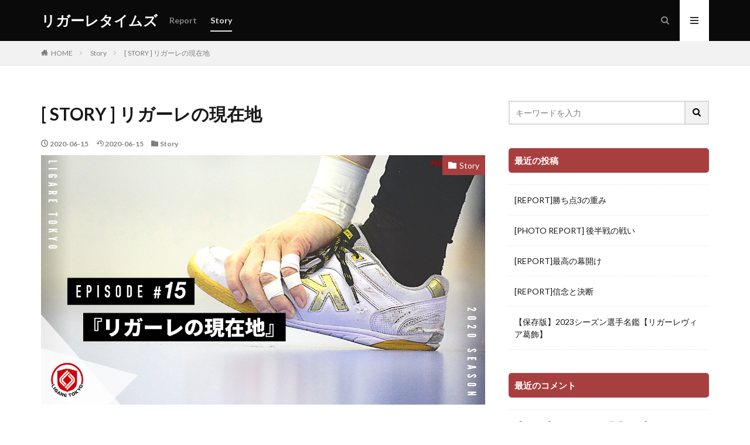

--- FILE ---
content_type: text/html; charset=UTF-8
request_url: https://ligare-times.com/2020/06/15/post-015/
body_size: 16028
content:

<!DOCTYPE html>

<html lang="ja" prefix="og: http://ogp.me/ns#" class="t-html 
">

<head prefix="og: http://ogp.me/ns# fb: http://ogp.me/ns/fb# article: http://ogp.me/ns/article#">
<meta charset="UTF-8">
<title>[ STORY ] リガーレの現在地│リガーレタイムズ</title>
<meta name='robots' content='max-image-preview:large' />
	<style>img:is([sizes="auto" i], [sizes^="auto," i]) { contain-intrinsic-size: 3000px 1500px }</style>
	<link rel='dns-prefetch' href='//webfonts.xserver.jp' />
<link rel='dns-prefetch' href='//www.googletagmanager.com' />
<link rel='dns-prefetch' href='//pagead2.googlesyndication.com' />
<link rel='stylesheet' id='dashicons-css' href='https://ligare-times.com/wp-includes/css/dashicons.min.css?ver=6.7.4' type='text/css' media='all' />
<link rel='stylesheet' id='thickbox-css' href='https://ligare-times.com/wp-includes/js/thickbox/thickbox.css?ver=6.7.4' type='text/css' media='all' />
<link rel='stylesheet' id='wp-block-library-css' href='https://ligare-times.com/wp-includes/css/dist/block-library/style.min.css?ver=6.7.4' type='text/css' media='all' />
<style id='classic-theme-styles-inline-css' type='text/css'>
/*! This file is auto-generated */
.wp-block-button__link{color:#fff;background-color:#32373c;border-radius:9999px;box-shadow:none;text-decoration:none;padding:calc(.667em + 2px) calc(1.333em + 2px);font-size:1.125em}.wp-block-file__button{background:#32373c;color:#fff;text-decoration:none}
</style>
<style id='global-styles-inline-css' type='text/css'>
:root{--wp--preset--aspect-ratio--square: 1;--wp--preset--aspect-ratio--4-3: 4/3;--wp--preset--aspect-ratio--3-4: 3/4;--wp--preset--aspect-ratio--3-2: 3/2;--wp--preset--aspect-ratio--2-3: 2/3;--wp--preset--aspect-ratio--16-9: 16/9;--wp--preset--aspect-ratio--9-16: 9/16;--wp--preset--color--black: #000000;--wp--preset--color--cyan-bluish-gray: #abb8c3;--wp--preset--color--white: #ffffff;--wp--preset--color--pale-pink: #f78da7;--wp--preset--color--vivid-red: #cf2e2e;--wp--preset--color--luminous-vivid-orange: #ff6900;--wp--preset--color--luminous-vivid-amber: #fcb900;--wp--preset--color--light-green-cyan: #7bdcb5;--wp--preset--color--vivid-green-cyan: #00d084;--wp--preset--color--pale-cyan-blue: #8ed1fc;--wp--preset--color--vivid-cyan-blue: #0693e3;--wp--preset--color--vivid-purple: #9b51e0;--wp--preset--gradient--vivid-cyan-blue-to-vivid-purple: linear-gradient(135deg,rgba(6,147,227,1) 0%,rgb(155,81,224) 100%);--wp--preset--gradient--light-green-cyan-to-vivid-green-cyan: linear-gradient(135deg,rgb(122,220,180) 0%,rgb(0,208,130) 100%);--wp--preset--gradient--luminous-vivid-amber-to-luminous-vivid-orange: linear-gradient(135deg,rgba(252,185,0,1) 0%,rgba(255,105,0,1) 100%);--wp--preset--gradient--luminous-vivid-orange-to-vivid-red: linear-gradient(135deg,rgba(255,105,0,1) 0%,rgb(207,46,46) 100%);--wp--preset--gradient--very-light-gray-to-cyan-bluish-gray: linear-gradient(135deg,rgb(238,238,238) 0%,rgb(169,184,195) 100%);--wp--preset--gradient--cool-to-warm-spectrum: linear-gradient(135deg,rgb(74,234,220) 0%,rgb(151,120,209) 20%,rgb(207,42,186) 40%,rgb(238,44,130) 60%,rgb(251,105,98) 80%,rgb(254,248,76) 100%);--wp--preset--gradient--blush-light-purple: linear-gradient(135deg,rgb(255,206,236) 0%,rgb(152,150,240) 100%);--wp--preset--gradient--blush-bordeaux: linear-gradient(135deg,rgb(254,205,165) 0%,rgb(254,45,45) 50%,rgb(107,0,62) 100%);--wp--preset--gradient--luminous-dusk: linear-gradient(135deg,rgb(255,203,112) 0%,rgb(199,81,192) 50%,rgb(65,88,208) 100%);--wp--preset--gradient--pale-ocean: linear-gradient(135deg,rgb(255,245,203) 0%,rgb(182,227,212) 50%,rgb(51,167,181) 100%);--wp--preset--gradient--electric-grass: linear-gradient(135deg,rgb(202,248,128) 0%,rgb(113,206,126) 100%);--wp--preset--gradient--midnight: linear-gradient(135deg,rgb(2,3,129) 0%,rgb(40,116,252) 100%);--wp--preset--font-size--small: 13px;--wp--preset--font-size--medium: 20px;--wp--preset--font-size--large: 36px;--wp--preset--font-size--x-large: 42px;--wp--preset--spacing--20: 0.44rem;--wp--preset--spacing--30: 0.67rem;--wp--preset--spacing--40: 1rem;--wp--preset--spacing--50: 1.5rem;--wp--preset--spacing--60: 2.25rem;--wp--preset--spacing--70: 3.38rem;--wp--preset--spacing--80: 5.06rem;--wp--preset--shadow--natural: 6px 6px 9px rgba(0, 0, 0, 0.2);--wp--preset--shadow--deep: 12px 12px 50px rgba(0, 0, 0, 0.4);--wp--preset--shadow--sharp: 6px 6px 0px rgba(0, 0, 0, 0.2);--wp--preset--shadow--outlined: 6px 6px 0px -3px rgba(255, 255, 255, 1), 6px 6px rgba(0, 0, 0, 1);--wp--preset--shadow--crisp: 6px 6px 0px rgba(0, 0, 0, 1);}:where(.is-layout-flex){gap: 0.5em;}:where(.is-layout-grid){gap: 0.5em;}body .is-layout-flex{display: flex;}.is-layout-flex{flex-wrap: wrap;align-items: center;}.is-layout-flex > :is(*, div){margin: 0;}body .is-layout-grid{display: grid;}.is-layout-grid > :is(*, div){margin: 0;}:where(.wp-block-columns.is-layout-flex){gap: 2em;}:where(.wp-block-columns.is-layout-grid){gap: 2em;}:where(.wp-block-post-template.is-layout-flex){gap: 1.25em;}:where(.wp-block-post-template.is-layout-grid){gap: 1.25em;}.has-black-color{color: var(--wp--preset--color--black) !important;}.has-cyan-bluish-gray-color{color: var(--wp--preset--color--cyan-bluish-gray) !important;}.has-white-color{color: var(--wp--preset--color--white) !important;}.has-pale-pink-color{color: var(--wp--preset--color--pale-pink) !important;}.has-vivid-red-color{color: var(--wp--preset--color--vivid-red) !important;}.has-luminous-vivid-orange-color{color: var(--wp--preset--color--luminous-vivid-orange) !important;}.has-luminous-vivid-amber-color{color: var(--wp--preset--color--luminous-vivid-amber) !important;}.has-light-green-cyan-color{color: var(--wp--preset--color--light-green-cyan) !important;}.has-vivid-green-cyan-color{color: var(--wp--preset--color--vivid-green-cyan) !important;}.has-pale-cyan-blue-color{color: var(--wp--preset--color--pale-cyan-blue) !important;}.has-vivid-cyan-blue-color{color: var(--wp--preset--color--vivid-cyan-blue) !important;}.has-vivid-purple-color{color: var(--wp--preset--color--vivid-purple) !important;}.has-black-background-color{background-color: var(--wp--preset--color--black) !important;}.has-cyan-bluish-gray-background-color{background-color: var(--wp--preset--color--cyan-bluish-gray) !important;}.has-white-background-color{background-color: var(--wp--preset--color--white) !important;}.has-pale-pink-background-color{background-color: var(--wp--preset--color--pale-pink) !important;}.has-vivid-red-background-color{background-color: var(--wp--preset--color--vivid-red) !important;}.has-luminous-vivid-orange-background-color{background-color: var(--wp--preset--color--luminous-vivid-orange) !important;}.has-luminous-vivid-amber-background-color{background-color: var(--wp--preset--color--luminous-vivid-amber) !important;}.has-light-green-cyan-background-color{background-color: var(--wp--preset--color--light-green-cyan) !important;}.has-vivid-green-cyan-background-color{background-color: var(--wp--preset--color--vivid-green-cyan) !important;}.has-pale-cyan-blue-background-color{background-color: var(--wp--preset--color--pale-cyan-blue) !important;}.has-vivid-cyan-blue-background-color{background-color: var(--wp--preset--color--vivid-cyan-blue) !important;}.has-vivid-purple-background-color{background-color: var(--wp--preset--color--vivid-purple) !important;}.has-black-border-color{border-color: var(--wp--preset--color--black) !important;}.has-cyan-bluish-gray-border-color{border-color: var(--wp--preset--color--cyan-bluish-gray) !important;}.has-white-border-color{border-color: var(--wp--preset--color--white) !important;}.has-pale-pink-border-color{border-color: var(--wp--preset--color--pale-pink) !important;}.has-vivid-red-border-color{border-color: var(--wp--preset--color--vivid-red) !important;}.has-luminous-vivid-orange-border-color{border-color: var(--wp--preset--color--luminous-vivid-orange) !important;}.has-luminous-vivid-amber-border-color{border-color: var(--wp--preset--color--luminous-vivid-amber) !important;}.has-light-green-cyan-border-color{border-color: var(--wp--preset--color--light-green-cyan) !important;}.has-vivid-green-cyan-border-color{border-color: var(--wp--preset--color--vivid-green-cyan) !important;}.has-pale-cyan-blue-border-color{border-color: var(--wp--preset--color--pale-cyan-blue) !important;}.has-vivid-cyan-blue-border-color{border-color: var(--wp--preset--color--vivid-cyan-blue) !important;}.has-vivid-purple-border-color{border-color: var(--wp--preset--color--vivid-purple) !important;}.has-vivid-cyan-blue-to-vivid-purple-gradient-background{background: var(--wp--preset--gradient--vivid-cyan-blue-to-vivid-purple) !important;}.has-light-green-cyan-to-vivid-green-cyan-gradient-background{background: var(--wp--preset--gradient--light-green-cyan-to-vivid-green-cyan) !important;}.has-luminous-vivid-amber-to-luminous-vivid-orange-gradient-background{background: var(--wp--preset--gradient--luminous-vivid-amber-to-luminous-vivid-orange) !important;}.has-luminous-vivid-orange-to-vivid-red-gradient-background{background: var(--wp--preset--gradient--luminous-vivid-orange-to-vivid-red) !important;}.has-very-light-gray-to-cyan-bluish-gray-gradient-background{background: var(--wp--preset--gradient--very-light-gray-to-cyan-bluish-gray) !important;}.has-cool-to-warm-spectrum-gradient-background{background: var(--wp--preset--gradient--cool-to-warm-spectrum) !important;}.has-blush-light-purple-gradient-background{background: var(--wp--preset--gradient--blush-light-purple) !important;}.has-blush-bordeaux-gradient-background{background: var(--wp--preset--gradient--blush-bordeaux) !important;}.has-luminous-dusk-gradient-background{background: var(--wp--preset--gradient--luminous-dusk) !important;}.has-pale-ocean-gradient-background{background: var(--wp--preset--gradient--pale-ocean) !important;}.has-electric-grass-gradient-background{background: var(--wp--preset--gradient--electric-grass) !important;}.has-midnight-gradient-background{background: var(--wp--preset--gradient--midnight) !important;}.has-small-font-size{font-size: var(--wp--preset--font-size--small) !important;}.has-medium-font-size{font-size: var(--wp--preset--font-size--medium) !important;}.has-large-font-size{font-size: var(--wp--preset--font-size--large) !important;}.has-x-large-font-size{font-size: var(--wp--preset--font-size--x-large) !important;}
:where(.wp-block-post-template.is-layout-flex){gap: 1.25em;}:where(.wp-block-post-template.is-layout-grid){gap: 1.25em;}
:where(.wp-block-columns.is-layout-flex){gap: 2em;}:where(.wp-block-columns.is-layout-grid){gap: 2em;}
:root :where(.wp-block-pullquote){font-size: 1.5em;line-height: 1.6;}
</style>
<script type="text/javascript" src="https://ligare-times.com/wp-includes/js/jquery/jquery.min.js?ver=3.7.1" id="jquery-core-js"></script>
<script type="text/javascript" src="https://ligare-times.com/wp-includes/js/jquery/jquery-migrate.min.js?ver=3.4.1" id="jquery-migrate-js"></script>
<script type="text/javascript" src="//webfonts.xserver.jp/js/xserverv3.js?fadein=0&amp;ver=2.0.9" id="typesquare_std-js"></script>

<!-- Google tag (gtag.js) snippet added by Site Kit -->

<!-- Google アナリティクス スニペット (Site Kit が追加) -->
<script type="text/javascript" src="https://www.googletagmanager.com/gtag/js?id=G-5GTQ5ZDXRW" id="google_gtagjs-js" async></script>
<script type="text/javascript" id="google_gtagjs-js-after">
/* <![CDATA[ */
window.dataLayer = window.dataLayer || [];function gtag(){dataLayer.push(arguments);}
gtag("set","linker",{"domains":["ligare-times.com"]});
gtag("js", new Date());
gtag("set", "developer_id.dZTNiMT", true);
gtag("config", "G-5GTQ5ZDXRW");
/* ]]> */
</script>

<!-- End Google tag (gtag.js) snippet added by Site Kit -->
<link rel="https://api.w.org/" href="https://ligare-times.com/wp-json/" /><link rel="alternate" title="JSON" type="application/json" href="https://ligare-times.com/wp-json/wp/v2/posts/542" /><link rel="alternate" title="oEmbed (JSON)" type="application/json+oembed" href="https://ligare-times.com/wp-json/oembed/1.0/embed?url=https%3A%2F%2Fligare-times.com%2F2020%2F06%2F15%2Fpost-015%2F" />
<link rel="alternate" title="oEmbed (XML)" type="text/xml+oembed" href="https://ligare-times.com/wp-json/oembed/1.0/embed?url=https%3A%2F%2Fligare-times.com%2F2020%2F06%2F15%2Fpost-015%2F&#038;format=xml" />
<meta name="generator" content="Site Kit by Google 1.124.0" /><link rel="stylesheet" href="https://ligare-times.com/wp-content/themes/the-thor/css/icon.min.css">
<link rel="stylesheet" href="https://fonts.googleapis.com/css?family=Lato:100,300,400,700,900">
<link rel="stylesheet" href="https://fonts.googleapis.com/css?family=Fjalla+One">
<link rel="stylesheet" href="https://fonts.googleapis.com/css?family=Noto+Sans+JP:100,200,300,400,500,600,700,800,900">
<link rel="stylesheet" href="https://ligare-times.com/wp-content/themes/the-thor/style.min.css">
<link rel="stylesheet" href="https://ligare-times.com/wp-content/themes/the-thor-child/style-user.css?1597237257">
<link rel="canonical" href="https://ligare-times.com/2020/06/15/post-015/" />
<script src="https://ajax.googleapis.com/ajax/libs/jquery/1.12.4/jquery.min.js"></script>
<meta http-equiv="X-UA-Compatible" content="IE=edge">
<meta name="viewport" content="width=device-width, initial-scale=1, viewport-fit=cover"/>
<script>
(function(i,s,o,g,r,a,m){i['GoogleAnalyticsObject']=r;i[r]=i[r]||function(){
(i[r].q=i[r].q||[]).push(arguments)},i[r].l=1*new Date();a=s.createElement(o),
m=s.getElementsByTagName(o)[0];a.async=1;a.src=g;m.parentNode.insertBefore(a,m)
})(window,document,'script','https://www.google-analytics.com/analytics.js','ga');

ga('create', 'UA-142524476-1', 'auto');
ga('send', 'pageview');
</script>
<style>
.t-headerColor .l-header{background-color:#0a0a0a;}.t-headerColor .globalNavi::before{background: -webkit-gradient(linear,left top,right top,color-stop(0%,rgba(255,255,255,0)),color-stop(100%,#0a0a0a));}.t-headerColor .subNavi__link-pickup:hover{color:#0a0a0a;}.still{height: 300px;}@media only screen and (min-width: 768px){.still {height: 300px;}}.content .es-LiconBox:before{background-color:#a83f3f;}.content .es-LiconCircle:before{background-color:#a83f3f;}.content .es-BTiconBox:before{background-color:#a83f3f;}.content .es-BTiconCircle:before{background-color:#a83f3f;}.content .es-BiconObi{border-color:#a83f3f;}.content .es-BiconCorner:before{background-color:#a83f3f;}.content .es-BiconCircle:before{background-color:#a83f3f;}.content .es-BmarkHatena::before{background-color:#005293;}.content .es-BmarkExcl::before{background-color:#b60105;}.content .es-BmarkQ::before{background-color:#005293;}.content .es-BmarkQ::after{border-top-color:#005293;}.content .es-BmarkA::before{color:#b60105;}.content .es-BsubTradi::before{color:#ffffff;background-color:#b60105;border-color:#b60105;}.btn__link-primary{color:#ffffff; background-color:#3f3f3f;}.content .btn__link-primary{color:#ffffff; background-color:#3f3f3f;}.searchBtn__contentInner .btn__link-search{color:#ffffff; background-color:#3f3f3f;}.btn__link-secondary{color:#ffffff; background-color:#3f3f3f;}.content .btn__link-secondary{color:#ffffff; background-color:#3f3f3f;}.btn__link-search{color:#ffffff; background-color:#3f3f3f;}.btn__link-normal{color:#3f3f3f;}.content .btn__link-normal{color:#3f3f3f;}.btn__link-normal:hover{background-color:#3f3f3f;}.content .btn__link-normal:hover{background-color:#3f3f3f;}.comments__list .comment-reply-link{color:#3f3f3f;}.comments__list .comment-reply-link:hover{background-color:#3f3f3f;}@media only screen and (min-width: 992px){.subNavi__link-pickup{color:#3f3f3f;}}@media only screen and (min-width: 992px){.subNavi__link-pickup:hover{background-color:#3f3f3f;}}.partsH2-82 h2{color:#191919;}.partsH2-82 h2:first-letter{color:#bf0f0f;}.partsH3-21 h3{color:#191919; background-color:#f2f2f2;}.content h4{color:#191919}.content h5{color:#191919}.content ul > li::before{color:#a83f3f;}.content ul{color:#191919;}.content ol > li::before{color:#a83f3f; border-color:#a83f3f;}.content ol > li > ol > li::before{background-color:#a83f3f; border-color:#a83f3f;}.content ol > li > ol > li > ol > li::before{color:#a83f3f; border-color:#a83f3f;}.content ol{color:#191919;}.content .balloon .balloon__text{color:#191919; background-color:#f2f2f2;}.content .balloon .balloon__text-left:before{border-left-color:#f2f2f2;}.content .balloon .balloon__text-right:before{border-right-color:#f2f2f2;}.content .balloon-boder .balloon__text{color:#191919; background-color:#ffffff;  border-color:#d8d8d8;}.content .balloon-boder .balloon__text-left:before{border-left-color:#d8d8d8;}.content .balloon-boder .balloon__text-left:after{border-left-color:#ffffff;}.content .balloon-boder .balloon__text-right:before{border-right-color:#d8d8d8;}.content .balloon-boder .balloon__text-right:after{border-right-color:#ffffff;}.content blockquote{color:#191919; background-color:#f2f2f2;}.content blockquote::before{color:#d8d8d8;}.content table{color:#191919; border-top-color:#E5E5E5; border-left-color:#E5E5E5;}.content table th{background:#7f7f7f; color:#ffffff; ;border-right-color:#E5E5E5; border-bottom-color:#E5E5E5;}.content table td{background:#ffffff; ;border-right-color:#E5E5E5; border-bottom-color:#E5E5E5;}.content table tr:nth-child(odd) td{background-color:#f2f2f2;}
</style>

<!-- Site Kit が追加した Google AdSense メタタグ -->
<meta name="google-adsense-platform-account" content="ca-host-pub-2644536267352236">
<meta name="google-adsense-platform-domain" content="sitekit.withgoogle.com">
<!-- Site Kit が追加した End Google AdSense メタタグ -->

<!-- Google AdSense スニペット (Site Kit が追加) -->
<script type="text/javascript" async="async" src="https://pagead2.googlesyndication.com/pagead/js/adsbygoogle.js?client=ca-pub-9253227635911852&amp;host=ca-host-pub-2644536267352236" crossorigin="anonymous"></script>

<!-- (ここまで) Google AdSense スニペット (Site Kit が追加) -->
		<style type="text/css" id="wp-custom-css">
			.wp-block-image figcaption {
    text-align: center;
    font-size: x-small;
    color: #a9a9a9;
}		</style>
		<meta property="og:site_name" content="リガーレタイムズ" />
<meta property="og:type" content="article" />
<meta property="og:title" content="[ STORY ] リガーレの現在地" />
<meta property="og:description" content="監督、コーチ、マネージャー。それぞれの視点から見た、リガーレの”現在地”とは――。" />
<meta property="og:url" content="https://ligare-times.com/2020/06/15/post-015/" />
<meta property="og:image" content="https://ligare-times.com/wp-content/uploads/2020/06/2020-06-13_article-mv.jpg" />
<meta name="twitter:card" content="summary_large_image" />


</head>
<body class=" t-logoPc t-naviNoneSp t-headerColor" id="top">


  <!--l-header-->
  <header class="l-header">
    <div class="container container-header">

      <!--logo-->
			<p class="siteTitle">
				<a class="siteTitle__link" href="https://ligare-times.com">
											リガーレタイムズ					        </a>
      </p>      <!--/logo-->


      				<!--globalNavi-->
				<nav class="globalNavi u-none-sp">
					<div class="globalNavi__inner">
            <ul class="globalNavi__list"><li id="menu-item-52" class="menu-item menu-item-type-taxonomy menu-item-object-category menu-item-52"><a href="https://ligare-times.com/category/report/">Report</a></li>
<li id="menu-item-447" class="menu-item menu-item-type-taxonomy menu-item-object-category current-post-ancestor current-menu-parent current-post-parent menu-item-447"><a href="https://ligare-times.com/category/story/">Story</a></li>
</ul>					</div>
				</nav>
				<!--/globalNavi-->
			

			

            <!--searchBtn-->
			<div class="searchBtn searchBtn-right ">
        <input class="searchBtn__checkbox" id="searchBtn-checkbox" type="checkbox">
        <label class="searchBtn__link searchBtn__link-text icon-search" for="searchBtn-checkbox"></label>
        <label class="searchBtn__unshown" for="searchBtn-checkbox"></label>

        <div class="searchBtn__content">
          <div class="searchBtn__scroll">
            <label class="searchBtn__close" for="searchBtn-checkbox"><i class="icon-close"></i>CLOSE</label>
            <div class="searchBtn__contentInner">
              <aside class="widget">
  <div class="widgetSearch">
    <form method="get" action="https://ligare-times.com" target="_top">
  <div class="widgetSearch__contents">
    <h3 class="heading heading-tertiary">キーワード</h3>
    <input class="widgetSearch__input widgetSearch__input-max" type="text" name="s" placeholder="キーワードを入力" value="">

    
  </div>

  <div class="widgetSearch__contents">
    <h3 class="heading heading-tertiary">カテゴリー</h3>
	<select  name='cat' id='cat_6976aa6524f83' class='widgetSearch__select'>
	<option value=''>カテゴリーを選択</option>
	<option class="level-0" value="3">Report</option>
	<option class="level-0" value="4">Story</option>
	<option class="level-0" value="5">special</option>
</select>
  </div>

  
  <div class="btn btn-search">
    <button class="btn__link btn__link-search" type="submit" value="search">検索</button>
  </div>
</form>
  </div>
</aside>
            </div>
          </div>
        </div>
      </div>
			<!--/searchBtn-->
      

            <!--menuBtn-->
			<div class="menuBtn ">
        <input class="menuBtn__checkbox" id="menuBtn-checkbox" type="checkbox">
        <label class="menuBtn__link menuBtn__link-text icon-menu" for="menuBtn-checkbox"></label>
        <label class="menuBtn__unshown" for="menuBtn-checkbox"></label>
        <div class="menuBtn__content">
          <div class="menuBtn__scroll">
            <label class="menuBtn__close" for="menuBtn-checkbox"><i class="icon-close"></i>CLOSE</label>
            <div class="menuBtn__contentInner">
																						            </div>
          </div>
        </div>
			</div>
			<!--/menuBtn-->
      
    </div>
  </header>
  <!--/l-header-->


  <!--l-headerBottom-->
  <div class="l-headerBottom">

    
		
	  
  </div>
  <!--l-headerBottom-->

  
  <div class="wider">
    <div class="breadcrumb"><ul class="breadcrumb__list container"><li class="breadcrumb__item icon-home"><a href="https://ligare-times.com">HOME</a></li><li class="breadcrumb__item"><a href="https://ligare-times.com/category/story/">Story</a></li><li class="breadcrumb__item breadcrumb__item-current"><a href="https://ligare-times.com/2020/06/15/post-015/">[ STORY ] リガーレの現在地</a></li></ul></div>  </div>





  <!--l-wrapper-->
  <div class="l-wrapper">

    <!--l-main-->
        <main class="l-main">





      <div class="dividerBottom">


              <h1 class="heading heading-primary">[ STORY ] リガーレの現在地</h1>

        <ul class="dateList dateList-main">
                      <li class="dateList__item icon-clock">2020-06-15</li>
                                <li class="dateList__item icon-update">2020-06-15</li>
                      <li class="dateList__item icon-folder"><a href="https://ligare-times.com/category/story/" rel="category tag">Story</a></li>
		                              </ul>

                <div class="eyecatch eyecatch-main">
          <span class="eyecatch__cat eyecatch__cat-big cc-bg4"><a href="https://ligare-times.com/category/story/">Story</a></span>          <span class="eyecatch__link">
                      <img width="768" height="432" src="https://ligare-times.com/wp-content/uploads/2020/06/2020-06-13_article-mv.jpg" class="attachment-icatch768 size-icatch768 wp-post-image" alt="" decoding="async" loading="lazy" />                    </span>
        </div>
        
      



        

        <!--postContents-->
        <div class="postContents u-shadow">
          

		            <section class="content partsH2-82 partsH3-21 partsQuote-3">
			
<p> </p>



<p>6月より活動を再開した、東京を拠点に活動するフットサルクラブ、リガーレ東京（以下リガーレ）。</p>



<p>　</p>



<p>今回は練習の模様を写真中心にレポート。</p>



<p>また、監督、コーチ、スタッフのそれぞれの視点から見た”リガーレの現在地”を伺った。</p>



<p>　</p>



<p>　</p>



<figure class="wp-block-image size-large"><img fetchpriority="high" decoding="async" width="1024" height="683" src="https://ligare-times.com/wp-content/uploads/2020/06/2020-06-13_article-01-1024x683.jpg" alt="" class="wp-image-545"/></figure>



<figure class="wp-block-image size-large"><img decoding="async" width="1024" height="683" src="https://ligare-times.com/wp-content/uploads/2020/06/2020-06-13_article-02-1024x683.jpg" alt="" class="wp-image-546"/></figure>



<figure class="wp-block-image size-large"><img decoding="async" width="1024" height="683" src="https://ligare-times.com/wp-content/uploads/2020/06/2020-06-13_article-03-1024x683.jpg" alt="" class="wp-image-547"/></figure>



<figure class="wp-block-image size-large"><img loading="lazy" decoding="async" width="1024" height="683" src="https://ligare-times.com/wp-content/uploads/2020/06/2020-06-13_article-04-1-1024x683.jpg" alt="" class="wp-image-548"/></figure>



<figure class="wp-block-image size-large"><img loading="lazy" decoding="async" width="1024" height="683" src="https://ligare-times.com/wp-content/uploads/2020/06/2020-06-13_article-04-1024x683.jpg" alt="" class="wp-image-549"/></figure>



<figure class="wp-block-image size-large"><img loading="lazy" decoding="async" width="1024" height="683" src="https://ligare-times.com/wp-content/uploads/2020/06/2020-06-13_article-05-1024x683.jpg" alt="" class="wp-image-550"/></figure>



<figure class="wp-block-image size-large"><img loading="lazy" decoding="async" width="1024" height="683" src="https://ligare-times.com/wp-content/uploads/2020/06/2020-06-13_article-06-1024x683.jpg" alt="" class="wp-image-551"/></figure>



<p>　</p>



<p>　</p>




					<div class="outline">
					<span class="outline__title">目次</span>
					<input class="outline__toggle" id="outline__toggle" type="checkbox" checked>
					<label class="outline__switch" for="outline__toggle"></label>
					<ul class="outline__list outline__list-2"><li class="outline__item"><a class="outline__link" href="#outline_1__1"><span class="outline__number">1</span> 活気づく練習</a></li><li class="outline__item"><a class="outline__link" href="#outline_1__2"><span class="outline__number">2</span> リガーレの現在地</a><ul class="outline__list outline__list-3"><li class="outline__item"><a class="outline__link" href="#outline_1__2_1"><span class="outline__number">2.1</span> 眞境名オスカー監督</a></li><li class="outline__item"><a class="outline__link" href="#outline_1__2_2"><span class="outline__number">2.2</span> 西野宏太郎コーチ</a></li><li class="outline__item"><a class="outline__link" href="#outline_1__2_3"><span class="outline__number">2.3</span> 新井枝里 マネージャー 兼 栄養士</a></li></ul></li><li class="outline__item"><a class="outline__link" href="#outline_1__3"><span class="outline__number">3</span> リガ犬の”勝手に”タイムアウト</a></li></ul>
					</div><h2 id="outline_1__1" class="wp-block-heading">活気づく練習</h2>



<p>　</p>



<p>朝早い時間からの練習。各自が各々のコンディションや身体の状態を確かめつつ、リラックスしたムードから練習がスタート。</p>



<p>　</p>



<p>練習メニューは、先週のレポートと同様の構成。</p>



<p>　</p>



<p>・ストレッチ</p>



<p>・GK/FP別れてのウォーミングアップ</p>



<p>・シュート練習</p>



<p>・GKの自陣クリアランスからの攻守の確認</p>



<p>・実戦形式でのゲーム</p>



<p>　</p>



<p>各選手おのおのが集中したプレーを見せ、休憩中は活発にコミュニケーションをしている姿が印象的だった。</p>



<p>　</p>



<p>　</p>



<figure class="wp-block-image size-large"><img loading="lazy" decoding="async" width="1024" height="683" src="https://ligare-times.com/wp-content/uploads/2020/06/2020-06-13_article-07-1024x683.jpg" alt="" class="wp-image-552"/></figure>



<figure class="wp-block-image size-large"><img loading="lazy" decoding="async" width="1024" height="683" src="https://ligare-times.com/wp-content/uploads/2020/06/2020-06-13_article-08-1024x683.jpg" alt="" class="wp-image-553"/></figure>



<figure class="wp-block-image size-large"><img loading="lazy" decoding="async" width="1024" height="683" src="https://ligare-times.com/wp-content/uploads/2020/06/2020-06-13_article-09-2-1024x683.jpg" alt="" class="wp-image-554"/></figure>



<figure class="wp-block-image size-large"><img loading="lazy" decoding="async" width="1024" height="683" src="https://ligare-times.com/wp-content/uploads/2020/06/2020-06-13_article-09-4-1024x683.jpg" alt="" class="wp-image-555"/></figure>



<figure class="wp-block-image size-large"><img loading="lazy" decoding="async" width="1024" height="683" src="https://ligare-times.com/wp-content/uploads/2020/06/2020-06-13_article-09-3-1024x683.jpg" alt="" class="wp-image-556"/></figure>



<figure class="wp-block-image size-large"><img loading="lazy" decoding="async" width="1024" height="683" src="https://ligare-times.com/wp-content/uploads/2020/06/2020-06-13_article-09-1024x683.jpg" alt="" class="wp-image-557"/></figure>



<figure class="wp-block-image size-large"><img loading="lazy" decoding="async" width="1024" height="683" src="https://ligare-times.com/wp-content/uploads/2020/06/2020-06-13_article-10-1024x683.jpg" alt="" class="wp-image-558"/></figure>



<figure class="wp-block-image size-large"><img loading="lazy" decoding="async" width="1024" height="683" src="https://ligare-times.com/wp-content/uploads/2020/06/2020-06-13_article-11-1024x683.jpg" alt="" class="wp-image-559"/></figure>



<figure class="wp-block-image size-large"><img loading="lazy" decoding="async" width="1024" height="683" src="https://ligare-times.com/wp-content/uploads/2020/06/2020-06-13_article-12-1024x683.jpg" alt="" class="wp-image-560"/></figure>



<figure class="wp-block-image size-large"><img loading="lazy" decoding="async" width="1024" height="683" src="https://ligare-times.com/wp-content/uploads/2020/06/2020-06-13_article-13-1024x683.jpg" alt="" class="wp-image-561"/></figure>



<figure class="wp-block-image size-large"><img loading="lazy" decoding="async" width="1024" height="683" src="https://ligare-times.com/wp-content/uploads/2020/06/2020-06-13_article-14-1024x683.jpg" alt="" class="wp-image-562"/></figure>



<figure class="wp-block-image size-large"><img loading="lazy" decoding="async" width="1024" height="683" src="https://ligare-times.com/wp-content/uploads/2020/06/2020-06-13_article-15-1024x683.jpg" alt="" class="wp-image-563"/></figure>



<figure class="wp-block-image size-large"><img loading="lazy" decoding="async" width="1024" height="683" src="https://ligare-times.com/wp-content/uploads/2020/06/2020-06-13_article-16-1024x683.jpg" alt="" class="wp-image-564"/></figure>



<figure class="wp-block-image size-large"><img loading="lazy" decoding="async" width="1024" height="683" src="https://ligare-times.com/wp-content/uploads/2020/06/2020-06-13_article-17-1024x683.jpg" alt="" class="wp-image-565"/></figure>



<figure class="wp-block-image size-large"><img loading="lazy" decoding="async" width="1024" height="683" src="https://ligare-times.com/wp-content/uploads/2020/06/2020-06-13_article-18-1024x683.jpg" alt="" class="wp-image-566"/></figure>



<figure class="wp-block-image size-large"><img loading="lazy" decoding="async" width="1024" height="683" src="https://ligare-times.com/wp-content/uploads/2020/06/2020-06-13_article-19-1024x683.jpg" alt="" class="wp-image-567"/></figure>



<p>　</p>



<p>　</p>



<p>　</p>



<h2 id="outline_1__2" class="wp-block-heading"><strong>リガーレの現在地</strong></h2>



<p>　</p>



<p>リガーレはどこに向かうのか。</p>



<p>そしていまの”リガーレの現在地”はどこなのか――。</p>



<p>　</p>



<p>トップチームのスタッフ陣から現在のチームの印象など”リガーレの現在地”、そして今シーズンにかける想いなどを伺った。</p>



<p>　</p>



<h3 id="outline_1__2_1" class="wp-block-heading">眞境名オスカー監督</h3>



<p>　 </p>



<figure class="wp-block-image size-large"><img loading="lazy" decoding="async" width="1024" height="683" src="https://ligare-times.com/wp-content/uploads/2020/06/2020-06-13_article-voice_oscar-1024x683.jpg" alt="" class="wp-image-568"/></figure>



<p> 　</p>



<blockquote class="wp-block-quote is-layout-flow wp-block-quote-is-layout-flow"><p></p><p>Q.監督から見た今のチームの状態は？</p><p>シーズン開始直後から亮コーチ（内部亮 コンディショニングトレーナー）にフィジカル面のトレーニングをお任せし、活動自粛の２ヶ月間もオンラインでトレーニングをしてきたので、（負傷中の選手もいますが）コンディション的には徐々に上がってきています。</p><p>今の練習はまだディフェンスとカウンターが中心ですが、一人ひとりの選手のポテンシャルを見ながら、開幕戦までに（チームとして）80%の状態までいけるのではないかと考えています。残りの20%は（実戦を通じて）シーズン中に合わせていくイメージです。</p><p>　</p><p>Q.今取り組まれている練習のテーマを教えて下さい。</p><p>亮コーチにお願いして基礎的な体力を作りつつ、前プレ（※前線からのプレッシング）とボールポゼッションの２点に取り組んでいます。</p><p>　</p><p>Q.今年の目標を教えて下さい。</p><p>（他のチームも同じと思いますが）まずは関東リーグで上位、そしてタイトルを取りたいです。それが地域CLなど全国大会にもつながると考えています。</p><p>”私がいるから”ではなく、みんなの力で。ベテランの選手たちの経験に若い選手の力がプラスアルファで加わったチームで勝ちたいです。</p><p>　</p><p>Q.指導する上で大切にしていることは？　</p><p>いまのフットサル界では”新しいコト”（戦術・速さなど）が色々ありますが、新加入や若い選手も多い中でチームを作る上で一つ忘れてはいけないのが、フェイント、ワンツー、パラレラ、ジャゴナウといったフットサルとしての基本的な動きと、シンプルに2人のコンビネーションを高めて、信頼関係を築いていくことです。（試合の状況に応じて）それらのプレーの選択が出来るようになってから、”新しいコト”を取り入れたいです。</p><p>（私自身も）”新しいコト”は好きですが、チーム作りには順番があります。</p><p>ですので練習を見てもらえるとわかりますが、ベテランの選手に緊張することなく若い選手がコミュニケーションを取れるように、（教える・教わる）目線を上げて練習取り組んでもらえるようシーズン当初から伝えています。　</p><p>　</p><p>　</p></blockquote>



<p>　</p>



<p>　</p>



<h3 id="outline_1__2_2" class="wp-block-heading">西野宏太郎コーチ</h3>



<p>　</p>



<figure class="wp-block-image size-large"><img loading="lazy" decoding="async" width="1024" height="683" src="https://ligare-times.com/wp-content/uploads/2020/06/2020-06-13_article-voice_nishino-1024x683.jpg" alt="" class="wp-image-569"/></figure>



<p>　</p>



<blockquote class="wp-block-quote is-layout-flow wp-block-quote-is-layout-flow"><p></p><p>Q.西野コーチから見た今のチームの印象は？　</p><p>まだ遠慮している選手も多いのかなという印象です。監督が変わり、選手も多くの選手が入れ替わったので、まだまだこれからです。</p><p>選手達が創り出す雰囲気はフレッシュに感じるのでこれからどうなっていくかが楽しみですね。</p><p>　</p><p>Q.監督とコーチの違い、意識している点があれば教えて下さい。</p><p>成長しながらチームを支えていきたいです。</p><p>おそらく自分はコーチという立場は初めての経験になります。そういった意味でも自分もまだまだです。</p><p>同じチームの監督からコーチということで少し難しい部分もありますが、監督、スタッフと協力して出過ぎず、そして出なさ過ぎずに頑張っていこうと思います。</p><p>オスカー監督とは、昔から親交はありました。コミュニケーションは問題ないと思うので、サポートしていきたいです。</p><p></p><p>Q.テクニカルダイレクターとして、リガーレ全体の今後のビジョンや取り組みたいことがあれば教えて下さい。</p><p>これも初めての経験です。下部組織、他カテゴリーを一つにまとめ、強化を図っていく立ち位置かと思います。</p><p>チーム、組織を強くしてそこを真剣に目指す子供達を育成していくということは、非常に難しく大変ですが、同時にやりがいを感じれる部分です。</p><p>現役なんて、やめられるか！って思っていましたがこの使命ならすっかりやめれました。</p><p>泥臭く、かっこ悪く、リガーレらしく</p><p>のコンセプトを守りながら、チームを強化し、選手を育成していきたい。</p><p></p><p>そして、クラブ全体がまとまれるように。</p><p>また東京、そして日本を代表するようなフットサルクラブにしていきたいです。</p><cite>　　<br></cite></blockquote>



<p>　</p>



<p>　</p>



<h3 id="outline_1__2_3" class="wp-block-heading">新井枝里 マネージャー 兼 栄養士</h3>



<p>　</p>



<figure class="wp-block-image size-large"><img loading="lazy" decoding="async" width="1024" height="683" src="https://ligare-times.com/wp-content/uploads/2020/06/2020-06-13_article-voice_arai-1024x683.jpg" alt="" class="wp-image-570"/></figure>



<p>　</p>



<blockquote class="wp-block-quote is-layout-flow wp-block-quote-is-layout-flow"><p>　</p><p>Q.新井マネージャーから見た、今のチームの印象は？</p><p>スタッフ陣でいうとコンディショニングのスタッフが加入し、西野さんが選手兼監督からテクニカルダイレクターに。そして監督も新しくなり、これまでと違った”チーム作り”を経験するのは私としても初めてですが、すべてが新しく新鮮で、良い経験になっています。</p><p>選手たちも若い選手たちが多くなったことによって、年上の選手達とうまく融合したときにリガーレのチーム力がより高まりそうだな…という印象です。</p><p>　</p><p>Q.マネージャー、栄養士として大切にしている事があれば教えて下さい。</p><p>どちらも共通して大事にしていることは、『チームや選手が一番に試合や練習に集中出来る環境を作ること』です。監督やコーチが見れない範囲をサポートしたり、選手がストレスを溜め込まないように普段から何でも話してもらえるような関係性を作れるようにコミュニケーションを心がけています。　</p><p>　　</p><p>Q.今年の意気込みを教えて下さい。</p><p>チームとして目指す関東リーグ優勝、地域CLベスト4以上を実現に向けて、チーム一丸となってピッチの中・外で熱い試合をしてもらえる環境を作るべく頑張りたいと思います。</p><p>　　</p><p></p></blockquote>



<p>　</p>



<p>　</p>



<h2 id="outline_1__3" class="wp-block-heading">リガ犬の”勝手に”タイムアウト</h2>



<p>　</p>



<div class="wp-block-media-text alignwide" style="grid-template-columns:15% auto"><figure class="wp-block-media-text__media"><img loading="lazy" decoding="async" width="73" height="73" src="https://ligare-times.com/wp-content/uploads/2019/06/ccXxeIgM_bigger-1.jpg" alt="" class="wp-image-49"/></figure><div class="wp-block-media-text__content">
<p>Presented by  <a href="https://twitter.com/ligaken">@ligaken</a></p>
</div></div>



<p> 　</p>



<p>　</p>



<p>◎キム＆サスーン</p>



<p>意気揚々と練習会場に乗り込んだNo.9木村選手ですが、受付で基準値以上の体温が検出され、到着5分でNo.4サスーン選手に『駐車券だけおいて帰って』と自宅待機を命じられた模様。（なお、その後の再検温で基準値を下回り無事通過。）</p>



<p>　</p>



<p>　</p>



<p>◎虚偽報告</p>



<p>その後さらにチームの検温計で再計測した木村選手はそこでも基準値を下回ったものの、No.5田嶋計測員は『38.2℃です』と新井マネージャーに虚偽の報告を行った模様。</p>



<p>　　</p>



<p>◎野球拳</p>



<p>ウォーミングアップのパスゲームで、『20本パスが通ったら（守備側は）１枚ずつ脱げ』と発破をかけたNo.3ボブ坂本選手ですが、結局誰も脱がず落胆していた様子。</p>



<p>　</p>



<p>◎おくすり案件</p>



<p>練習中に使えなくなったボールを手渡され『ごめんな。俺の強シューのせいで・・・』とボールに謝ったNo.5田嶋選手ですが、ご本人はこの日別メニューで一度もボールに触れていなかった模様。</p>



<p>　</p>



<p>◎米米クラブ</p>



<p>本日も身体一つだけでコートにIn the sky し、自身の代表的なナンバーでもある『浪漫飛行』を披露したNo.14米谷選手ですが、カップリング曲『ぶち抜かれたシーンはカットで』も不本意ながら緊急リリース。</p>



<p>　</p>



<p>◎前プレ</p>



<p>今シーズン背番号を変更したリガーレ東京レディースの木村選手に対し、変更理由を聞くため前プレをかけたNo.24相原選手ですが、逆に一人プレス回避された模様。</p>



<p>　</p>



<p>◎敏腕マネージャー</p>



<p>リガーレ不動のマネージャー新井ちゃんに手に書いてあるメモの内容を尋ねたNo.21藤原選手ですが、その文字が『ゴレイロの姿勢が悪い』だっため、シンプルに落胆していた模様。</p>



<p>　　</p>



<p>それではまた次回お会いしましょう！　　</p>



<p>　</p>



<p>　　　</p>



<blockquote class="wp-block-quote is-layout-flow wp-block-quote-is-layout-flow"><p><strong>「リガーレ東京タイムズ」とは？</strong></p><p> 東京都葛飾区をホームタウンに活動するフットサルクラブ「<a href="http://ligare-futsal.com/">リガーレ東京</a>」を応援する非公式ブログです。<br><br>リガーレ東京トップチームが所属する関東フットサルリーグ1部の試合レポートを中心に、リガーレ東京の「今」と「人」にフォーカスをあてた情報を発信していきます。  </p></blockquote>



<p>　</p>



<blockquote class="wp-block-quote is-layout-flow wp-block-quote-is-layout-flow"><p><strong>SNSアカウントのお知らせ</strong></p><p>「リガーレ東京タイムズ」では、Twitterでも情報を発信しております。ぜひブログとあわせてフォローよろしくお願い致します。</p><p>■Twitter</p><p>Follow : <a rel="noreferrer noopener" href="https://twitter.com/ligaken" target="_blank">@ligaken</a></p></blockquote>



<p>　</p>
          </section>
          		  

          		    <aside class="social-bottom"><ul class="socialList socialList-type01">
<li class="socialList__item"><a class="socialList__link icon-facebook" href="http://www.facebook.com/sharer.php?u=https%3A%2F%2Fligare-times.com%2F2020%2F06%2F15%2Fpost-015%2F&amp;t=%5B+STORY+%5D+%E3%83%AA%E3%82%AC%E3%83%BC%E3%83%AC%E3%81%AE%E7%8F%BE%E5%9C%A8%E5%9C%B0" target="_blank" title="Facebook"></a></li><li class="socialList__item"><a class="socialList__link icon-twitter" href="http://twitter.com/intent/tweet?text=%5B+STORY+%5D+%E3%83%AA%E3%82%AC%E3%83%BC%E3%83%AC%E3%81%AE%E7%8F%BE%E5%9C%A8%E5%9C%B0&amp;https%3A%2F%2Fligare-times.com%2F2020%2F06%2F15%2Fpost-015%2F&amp;url=https%3A%2F%2Fligare-times.com%2F2020%2F06%2F15%2Fpost-015%2F" target="_blank" title="Twitter"></a></li><li class="socialList__item"><a class="socialList__link icon-line" href="http://line.naver.jp/R/msg/text/?%5B+STORY+%5D+%E3%83%AA%E3%82%AC%E3%83%BC%E3%83%AC%E3%81%AE%E7%8F%BE%E5%9C%A8%E5%9C%B0%0D%0Ahttps%3A%2F%2Fligare-times.com%2F2020%2F06%2F15%2Fpost-015%2F" target="_blank" title="LINE"></a></li></ul>
</aside>
                  </div>
        <!--/postContents-->


        



        
	    
		
	<!-- Prev Next記事 -->
	<ul class="prevNext">
					<li class="prevNext__item prevNext__item-prev">
				<div class="eyecatch">
					<div class="prevNext__pop">Prev</div>
					<a class="eyecatch__link
											 eyecatch__link-mask" href="https://ligare-times.com/2020/06/07/post-014/">

													<img src="https://ligare-times.com/wp-content/uploads/2020/06/2020-0606-artcle_mv-2.jpg" alt="[ STORY ] リスタート" width="375" height="211" >
						
						<div class="prevNext__title">
														<h3 class="heading heading-secondary">[ STORY ] リスタート</h3>
						</div>

					</a>
				</div>
			</li>
		
					<li class="prevNext__item prevNext__item-next">
				<div class="eyecatch">
					<div class="prevNext__pop">Next</div>
					<a class="eyecatch__link
											 eyecatch__link-mask" href="https://ligare-times.com/2020/06/23/post-016/">

													<img src="https://ligare-times.com/wp-content/uploads/2020/06/2020_artcle_mv.jpg" alt="[ STORY ] 公式戦の匂い" width="375" height="211" >
												<div class="prevNext__title">
														<h3 class="heading heading-secondary">[ STORY ] 公式戦の匂い</h3>
						</div>

					</a>
				</div>
			</li>
			</ul>
	<!-- /Prev Next記事 -->

<!-- プロフィール -->
<aside class="profile">
	<div class="profile__author">
				<div class="profile__text">Author</div>
				<img src="https://secure.gravatar.com/avatar/73c0758151a719c0c07af76a202e7fb5?s=96&#038;d=mm&#038;r=g" alt="ligaken" width="80" height="80" >
		<h2 class="profile__name">ligaken</h2>
			</div>

	<div class="profile__contents">
		<div class="profile__description">
				</div>
		<ul class="profile__list">
										<li class="profile__item">
					<a class="profile__link icon-twitter" href="https://twitter.com/ligaken"></a>
				</li>
																				</ul>

			</div>
</aside>
<!-- /プロフィール -->
<aside class="related"><h2 class="heading heading-sub">関連する記事</h2><ul class="related__list">
		<!-- 関連記事 -->
		<li class="related__item">
							<div class="eyecatch
				">

					<span class="eyecatch__cat cc-bg4"><a href="https://ligare-times.com/category/story/">Story</a></span>					<a class="eyecatch__link
											 eyecatch__link-mask" href="https://ligare-times.com/2020/08/12/post-021/">

													<img src="https://ligare-times.com/wp-content/uploads/2020/08/2020-08-12_artcle_mv.jpg" alt="[ STORY ] ひたむきな守り" width="375" height="211" >
											</a>

				</div>
			
			<div class="archive__contents
			">

												<h3 class="heading heading-secondary">
					<a href="https://ligare-times.com/2020/08/12/post-021/">[ STORY ] ひたむきな守り</a>
				</h3>

			</div>
		</li>
		<!-- /関連記事 -->
		
		<!-- 関連記事 -->
		<li class="related__item">
							<div class="eyecatch
				">

					<span class="eyecatch__cat cc-bg4"><a href="https://ligare-times.com/category/story/">Story</a></span>					<a class="eyecatch__link
											 eyecatch__link-mask" href="https://ligare-times.com/2020/03/14/post-012-1/">

													<img src="https://ligare-times.com/wp-content/uploads/2020/03/2020_artcle_mv_0312.jpg" alt="[ STORY ] リガーレ東京、2020シーズン始動。" width="375" height="211" >
											</a>

				</div>
			
			<div class="archive__contents
			">

												<h3 class="heading heading-secondary">
					<a href="https://ligare-times.com/2020/03/14/post-012-1/">[ STORY ] リガーレ東京、2020シーズン始動。</a>
				</h3>

			</div>
		</li>
		<!-- /関連記事 -->
		
		<!-- 関連記事 -->
		<li class="related__item">
							<div class="eyecatch
				">

					<span class="eyecatch__cat cc-bg4"><a href="https://ligare-times.com/category/story/">Story</a></span>					<a class="eyecatch__link
											 eyecatch__link-mask" href="https://ligare-times.com/2020/07/12/post-019/">

													<img src="https://ligare-times.com/wp-content/uploads/2020/07/2020-07-12-article_mv.jpg" alt="[ STORY ]開幕の足音" width="375" height="211" >
											</a>

				</div>
			
			<div class="archive__contents
			">

												<h3 class="heading heading-secondary">
					<a href="https://ligare-times.com/2020/07/12/post-019/">[ STORY ]開幕の足音</a>
				</h3>

			</div>
		</li>
		<!-- /関連記事 -->
		</ul></aside>
        <!-- コメント -->
                        <!-- /コメント -->





					<!-- PVカウンター -->
						<!-- /PVカウンター -->
		


      </div>

    </main>
    <!--/l-main-->

                  <!--l-sidebar-->
<div class="l-sidebar">	
	
  <aside class="widget widget-side  widget_search"><form class="widgetSearch__flex" method="get" action="https://ligare-times.com" target="_top">
  <input class="widgetSearch__input" type="text" maxlength="50" name="s" placeholder="キーワードを入力" value="">
  <button class="widgetSearch__submit icon-search" type="submit" value="search"></button>
</form>
</aside>
		<aside class="widget widget-side  widget_recent_entries">
		<h2 class="heading heading-widget">最近の投稿</h2>
		<ul>
											<li>
					<a href="https://ligare-times.com/2023/11/10/ep40/">[REPORT]勝ち点3の重み</a>
									</li>
											<li>
					<a href="https://ligare-times.com/2023/09/08/ep039/">[PHOTO REPORT] 後半戦の戦い</a>
									</li>
											<li>
					<a href="https://ligare-times.com/2023/06/19/ep38/">[REPORT]最高の幕開け</a>
									</li>
											<li>
					<a href="https://ligare-times.com/2023/06/16/ep37/">[REPORT]信念と決断</a>
									</li>
											<li>
					<a href="https://ligare-times.com/2023/06/08/2023-players/">【保存版】2023シーズン選手名鑑【リガーレヴィア葛飾】</a>
									</li>
					</ul>

		</aside><aside class="widget widget-side  widget_recent_comments"><h2 class="heading heading-widget">最近のコメント</h2><ul id="recentcomments"><li class="recentcomments"><a href="https://ligare-times.com/2023/06/08/2023-players/#comment-495">【保存版】2023シーズン選手名鑑【リガーレヴィア葛飾】</a> に <span class="comment-author-link"><a href="https://ligare-times.com/2023/06/16/ep37/" class="url" rel="ugc">[REPORT]信念と決断│リガーレタイムズ</a></span> より</li><li class="recentcomments"><a href="https://ligare-times.com/2023/05/29/ep035/#comment-494">[ PHOTO REPORT ]温故知新</a> に <span class="comment-author-link"><a href="https://ligare-times.com/2023/06/08/2023-players/" class="url" rel="ugc">【保存版】2023シーズン選手名鑑【リガーレヴィア葛飾】│リガーレタイムズ</a></span> より</li><li class="recentcomments"><a href="https://ligare-times.com/2019/07/28/post-004/#comment-4">マッチレポート：［関東１部］第4節 vs 湘南ベルマーレFCロンドリーナ</a> に <span class="comment-author-link"><a href="https://ligare-times.com/2019/10/21/post-314/" class="url" rel="ugc">マッチレポート：［関東１部］第5節 vs カフリンガ東久留米</a></span> より</li></ul></aside><aside class="widget widget-side  widget_archive"><h2 class="heading heading-widget">アーカイブ</h2>
			<ul>
					<li><a href='https://ligare-times.com/2023/11/'>2023年11月</a></li>
	<li><a href='https://ligare-times.com/2023/09/'>2023年9月</a></li>
	<li><a href='https://ligare-times.com/2023/06/'>2023年6月</a></li>
	<li><a href='https://ligare-times.com/2023/05/'>2023年5月</a></li>
	<li><a href='https://ligare-times.com/2023/02/'>2023年2月</a></li>
	<li><a href='https://ligare-times.com/2022/10/'>2022年10月</a></li>
	<li><a href='https://ligare-times.com/2022/06/'>2022年6月</a></li>
	<li><a href='https://ligare-times.com/2022/05/'>2022年5月</a></li>
	<li><a href='https://ligare-times.com/2022/04/'>2022年4月</a></li>
	<li><a href='https://ligare-times.com/2021/01/'>2021年1月</a></li>
	<li><a href='https://ligare-times.com/2020/10/'>2020年10月</a></li>
	<li><a href='https://ligare-times.com/2020/09/'>2020年9月</a></li>
	<li><a href='https://ligare-times.com/2020/08/'>2020年8月</a></li>
	<li><a href='https://ligare-times.com/2020/07/'>2020年7月</a></li>
	<li><a href='https://ligare-times.com/2020/06/'>2020年6月</a></li>
	<li><a href='https://ligare-times.com/2020/03/'>2020年3月</a></li>
	<li><a href='https://ligare-times.com/2019/12/'>2019年12月</a></li>
	<li><a href='https://ligare-times.com/2019/10/'>2019年10月</a></li>
	<li><a href='https://ligare-times.com/2019/08/'>2019年8月</a></li>
	<li><a href='https://ligare-times.com/2019/07/'>2019年7月</a></li>
	<li><a href='https://ligare-times.com/2019/06/'>2019年6月</a></li>
			</ul>

			</aside><aside class="widget widget-side  widget_categories"><h2 class="heading heading-widget">カテゴリー</h2>
			<ul>
					<li class="cat-item cat-item-3"><a href="https://ligare-times.com/category/report/">Report</a>
</li>
	<li class="cat-item cat-item-5"><a href="https://ligare-times.com/category/special/">special</a>
</li>
	<li class="cat-item cat-item-4"><a href="https://ligare-times.com/category/story/">Story</a>
</li>
			</ul>

			</aside><aside class="widget widget-side  widget_meta"><h2 class="heading heading-widget">メタ情報</h2>
		<ul>
						<li><a href="https://ligare-times.com/wp-login.php">ログイン</a></li>
			<li><a href="https://ligare-times.com/feed/">投稿フィード</a></li>
			<li><a href="https://ligare-times.com/comments/feed/">コメントフィード</a></li>

			<li><a href="https://ja.wordpress.org/">WordPress.org</a></li>
		</ul>

		</aside>
	
</div>
<!--/l-sidebar-->

      	

  </div>
  <!--/l-wrapper-->









  


  <!-- schema -->
  <script type="application/ld+json">
    {
    "@context": "http://schema.org",
    "@type": "Article ",
    "mainEntityOfPage":{
      "@type": "WebPage",
      "@id": "https://ligare-times.com/2020/06/15/post-015/"
    },
    "headline": "[ STORY ] リガーレの現在地",
    "description": "監督、コーチ、マネージャー。それぞれの視点から見た、リガーレの”現在地”とは――。",
    "image": {
      "@type": "ImageObject",
      "url": "https://ligare-times.com/wp-content/uploads/2020/06/2020-06-13_article-mv.jpg",
      "width": "768px",
      "height": "432px"
          },
    "datePublished": "2020-06-15T17:00:00+0900",
    "dateModified": "2020-06-15T17:12:25+0900",
    "author": {
      "@type": "Person",
      "name": "ligaken"
    },
    "publisher": {
      "@type": "Organization",
      "name": "リガーレタイムズ",
      "logo": {
        "@type": "ImageObject",
        "url": "https://ligare-times.com/wp-content/themes/the-thor/img/amp_default_logo.png",
        "height": "600px",
        "width": "60px"
              }
    }
  }
  </script>
  <!-- /schema -->



  <!--l-footerTop-->
  <div class="l-footerTop">

    
  </div>
  <!--/l-footerTop-->


  <!--l-footer-->
  <footer class="l-footer">

        


    

    <div class="wider">
      <!--bottomFooter-->
      <div class="bottomFooter">
        <div class="container">

                      <nav class="bottomFooter__navi">
              <ul class="bottomFooter__list"><li class="menu-item menu-item-type-taxonomy menu-item-object-category menu-item-52"><a href="https://ligare-times.com/category/report/">Report</a></li>
<li class="menu-item menu-item-type-taxonomy menu-item-object-category current-post-ancestor current-menu-parent current-post-parent menu-item-447"><a href="https://ligare-times.com/category/story/">Story</a></li>
</ul>            </nav>
          
          <div class="bottomFooter__copyright">
          			© Copyright 2026 <a class="bottomFooter__link" href="https://ligare-times.com">リガーレタイムズ</a>.
                    </div>

          
        </div>
        <a href="#top" class="bottomFooter__topBtn" id="bottomFooter__topBtn"></a>
      </div>
      <!--/bottomFooter-->


    </div>


    
  </footer>
  <!-- /l-footer -->



		<script type="application/ld+json">
		{ "@context":"http://schema.org",
		  "@type": "BreadcrumbList",
		  "itemListElement":
		  [
		    {"@type": "ListItem","position": 1,"item":{"@id": "https://ligare-times.com","name": "HOME"}},
		    {"@type": "ListItem","position": 2,"item":{"@id": "https://ligare-times.com/category/story/","name": "Story"}},
    {"@type": "ListItem","position": 3,"item":{"@id": "https://ligare-times.com/2020/06/15/post-015/","name": "[ STORY ] リガーレの現在地"}}
		  ]
		}
		</script>



	<script type="text/javascript" id="thickbox-js-extra">
/* <![CDATA[ */
var thickboxL10n = {"next":"\u6b21\u3078 >","prev":"< \u524d\u3078","image":"\u753b\u50cf","of":"\/","close":"\u9589\u3058\u308b","noiframes":"\u3053\u306e\u6a5f\u80fd\u3067\u306f iframe \u304c\u5fc5\u8981\u3067\u3059\u3002\u73fe\u5728 iframe \u3092\u7121\u52b9\u5316\u3057\u3066\u3044\u308b\u304b\u3001\u5bfe\u5fdc\u3057\u3066\u3044\u306a\u3044\u30d6\u30e9\u30a6\u30b6\u30fc\u3092\u4f7f\u3063\u3066\u3044\u308b\u3088\u3046\u3067\u3059\u3002","loadingAnimation":"https:\/\/ligare-times.com\/wp-includes\/js\/thickbox\/loadingAnimation.gif"};
/* ]]> */
</script>
<script type="text/javascript" src="https://ligare-times.com/wp-includes/js/thickbox/thickbox.js?ver=3.1-20121105" id="thickbox-js"></script>
<script type="text/javascript" src="https://ligare-times.com/wp-includes/js/comment-reply.min.js?ver=6.7.4" id="comment-reply-js" async="async" data-wp-strategy="async"></script>
<script type="text/javascript" src="https://ligare-times.com/wp-content/themes/the-thor/js/smoothlink.min.js?ver=6.7.4" id="smoothlink-js"></script>
<script type="text/javascript" src="https://ligare-times.com/wp-content/themes/the-thor/js/unregister-worker.min.js?ver=6.7.4" id="unregeister-worker-js"></script>
<script type="text/javascript" src="https://ligare-times.com/wp-content/themes/the-thor/js/offline.min.js?ver=6.7.4" id="fit-pwa-offline-js"></script>
<script>
jQuery( function( $ ) {
	$.ajax( {
		type: 'POST',
		url:  'https://ligare-times.com/wp-admin/admin-ajax.php',
		data: {
			'action'  : 'fit_set_post_views',
			'post_id' : '542',
		},
	} );
} );
</script><script>
jQuery( function( $ ) {
	$.ajax( {
		type: 'POST',
		url:  'https://ligare-times.com/wp-admin/admin-ajax.php',
		data: {
			'action' : 'fit_update_post_view_data',
			'post_id' : '542',
		},
	} );
} );
</script><script>
jQuery( function() {
	setTimeout(
		function() {
			var realtime = 'false';
			if ( typeof _wpCustomizeSettings !== 'undefined' ) {
				realtime = _wpCustomizeSettings.values.fit_bsRank_realtime;
			}
			jQuery.ajax( {
				type: 'POST',
				url:  'https://ligare-times.com/wp-admin/admin-ajax.php',
				data: {
					'action'           : 'fit_update_post_views_by_period',
					'preview_realtime' : realtime,
				},
			} );
		},
		200
	);
} );
</script>







<script>
// ページの先頭へボタン
jQuery(function(a) {
    a("#bottomFooter__topBtn").hide();
    a(window).on("scroll", function() {
        if (a(this).scrollTop() > 100) {
            a("#bottomFooter__topBtn").fadeIn("fast")
        } else {
            a("#bottomFooter__topBtn").fadeOut("fast")
        }
        scrollHeight = a(document).height();
        scrollPosition = a(window).height() + a(window).scrollTop();
        footHeight = a(".bottomFooter").innerHeight();
        if (scrollHeight - scrollPosition <= footHeight) {
            a("#bottomFooter__topBtn").css({
                position: "absolute",
                bottom: footHeight - 40
            })
        } else {
            a("#bottomFooter__topBtn").css({
                position: "fixed",
                bottom: 0
            })
        }
    });
    a("#bottomFooter__topBtn").click(function() {
        a("body,html").animate({
            scrollTop: 0
        }, 400);
        return false
    });
    a(".controllerFooter__topBtn").click(function() {
        a("body,html").animate({
            scrollTop: 0
        }, 400);
        return false
    })
});
</script>


</body>
</html>


--- FILE ---
content_type: text/html; charset=utf-8
request_url: https://www.google.com/recaptcha/api2/aframe
body_size: 266
content:
<!DOCTYPE HTML><html><head><meta http-equiv="content-type" content="text/html; charset=UTF-8"></head><body><script nonce="JcsIV-lpgnx4rDUWpXpdIA">/** Anti-fraud and anti-abuse applications only. See google.com/recaptcha */ try{var clients={'sodar':'https://pagead2.googlesyndication.com/pagead/sodar?'};window.addEventListener("message",function(a){try{if(a.source===window.parent){var b=JSON.parse(a.data);var c=clients[b['id']];if(c){var d=document.createElement('img');d.src=c+b['params']+'&rc='+(localStorage.getItem("rc::a")?sessionStorage.getItem("rc::b"):"");window.document.body.appendChild(d);sessionStorage.setItem("rc::e",parseInt(sessionStorage.getItem("rc::e")||0)+1);localStorage.setItem("rc::h",'1769384554704');}}}catch(b){}});window.parent.postMessage("_grecaptcha_ready", "*");}catch(b){}</script></body></html>

--- FILE ---
content_type: text/plain
request_url: https://www.google-analytics.com/j/collect?v=1&_v=j102&a=1074567823&t=pageview&_s=1&dl=https%3A%2F%2Fligare-times.com%2F2020%2F06%2F15%2Fpost-015%2F&ul=en-us%40posix&dt=%5B%20STORY%20%5D%20%E3%83%AA%E3%82%AC%E3%83%BC%E3%83%AC%E3%81%AE%E7%8F%BE%E5%9C%A8%E5%9C%B0%E2%94%82%E3%83%AA%E3%82%AC%E3%83%BC%E3%83%AC%E3%82%BF%E3%82%A4%E3%83%A0%E3%82%BA&sr=1280x720&vp=1280x720&_u=IADAAEABAAAAACAAI~&jid=2123033499&gjid=1936311963&cid=1960228433.1769384553&tid=UA-142524476-1&_gid=2131592080.1769384553&_r=1&_slc=1&z=1533225534
body_size: -566
content:
2,cG-BK9BJPQYW3